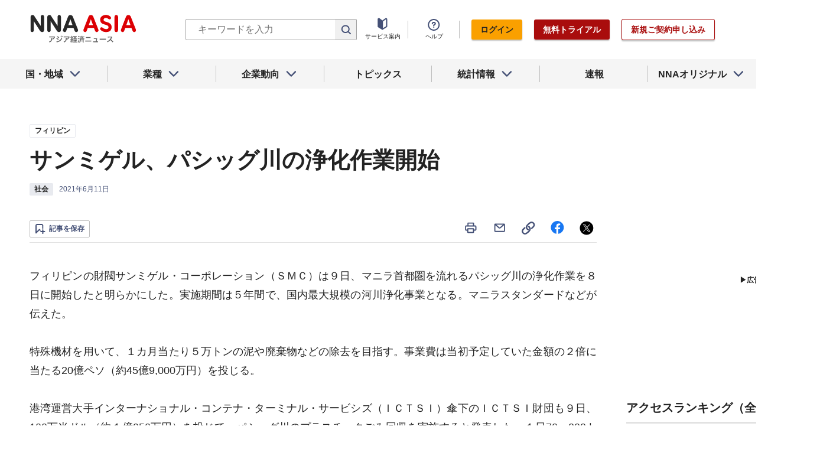

--- FILE ---
content_type: text/html; charset=utf-8
request_url: https://www.google.com/recaptcha/api2/aframe
body_size: 265
content:
<!DOCTYPE HTML><html><head><meta http-equiv="content-type" content="text/html; charset=UTF-8"></head><body><script nonce="mDYddp8c1wPu2vnG-D5lTg">/** Anti-fraud and anti-abuse applications only. See google.com/recaptcha */ try{var clients={'sodar':'https://pagead2.googlesyndication.com/pagead/sodar?'};window.addEventListener("message",function(a){try{if(a.source===window.parent){var b=JSON.parse(a.data);var c=clients[b['id']];if(c){var d=document.createElement('img');d.src=c+b['params']+'&rc='+(localStorage.getItem("rc::a")?sessionStorage.getItem("rc::b"):"");window.document.body.appendChild(d);sessionStorage.setItem("rc::e",parseInt(sessionStorage.getItem("rc::e")||0)+1);localStorage.setItem("rc::h",'1769011463000');}}}catch(b){}});window.parent.postMessage("_grecaptcha_ready", "*");}catch(b){}</script></body></html>

--- FILE ---
content_type: text/javascript; charset=UTF-8
request_url: https://yads.yjtag.yahoo.co.jp/tag?s=69166_548444&fr_id=yads_9063847-0&u=https%3A%2F%2Fwww.nna.jp%2Fnews%2F2199297&pv_ts=1769011462700&cu=https%3A%2F%2Fwww.nna.jp%2Fnews%2F2199297&suid=172d6d2a-9ee7-4b7e-86d8-8466b184c59d
body_size: 932
content:
yadsDispatchDeliverProduct({"dsCode":"69166_548444","patternCode":"69166_548444-582631","outputType":"js_frame","targetID":"","requestID":"54b3c63bdcfed9214c451220e86493e6","products":[{"adprodsetCode":"69166_548444-582631-616393","adprodType":12,"adTag":"<script onerror=\"YJ_YADS.passback()\" type=\"text/javascript\" src=\"//yj-a.p.adnxs.com/ttj?id=21340998&position=below&rla=SSP_FP_CODE_RLA&rlb=SSP_FP_CODE_RLB&size=300x250\"></script>","width":"300","height":"250"},{"adprodsetCode":"69166_548444-582631-616389","adprodType":3,"adTag":"<script onerror='YJ_YADS.passback()' src='https://yads.yjtag.yahoo.co.jp/yda?adprodset=69166_548444-582631-616389&cb=1769011463181&cu=https%3A%2F%2Fwww.nna.jp%2Fnews%2F2199297&pv_id=54b3c63bdcfed9214c451220e86493e6&suid=172d6d2a-9ee7-4b7e-86d8-8466b184c59d&u=https%3A%2F%2Fwww.nna.jp%2Fnews%2F2199297' type='text/javascript'></script>","width":"300","height":"250","iframeFlag":1},{"adprodsetCode":"69166_548444-582631-616390","adprodType":5,"adTag":"<script type=\"text/javascript\">(function(){var prefix=window.location.protocol=='https:'?'https://s.':'http://ah.';document.write('<a href=\"http://promotionalads.yahoo.co.jp/quality/\" target=\"_blank\"> <img src=\"' + prefix + 'yimg.jp/images/im/innerad/QC_300_250.jpg\" width=\"300\" height=\"250\" border=\"0\"> </img> </a> ');})()</script>","width":"300","height":"250"}],"measurable":1,"frameTag":"<div style=\"text-align:center;\"><iframe src=\"https://s.yimg.jp/images/listing/tool/yads/yads-iframe.html?s=69166_548444&fr_id=yads_9063847-0&u=https%3A%2F%2Fwww.nna.jp%2Fnews%2F2199297&pv_ts=1769011462700&cu=https%3A%2F%2Fwww.nna.jp%2Fnews%2F2199297&suid=172d6d2a-9ee7-4b7e-86d8-8466b184c59d\" style=\"border:none;clear:both;display:block;margin:auto;overflow:hidden\" allowtransparency=\"true\" data-resize-frame=\"true\" frameborder=\"0\" height=\"250\" id=\"yads_9063847-0\" name=\"yads_9063847-0\" scrolling=\"no\" title=\"Ad Content\" width=\"300\" allow=\"fullscreen; attribution-reporting\" allowfullscreen loading=\"eager\" ></iframe></div>"});